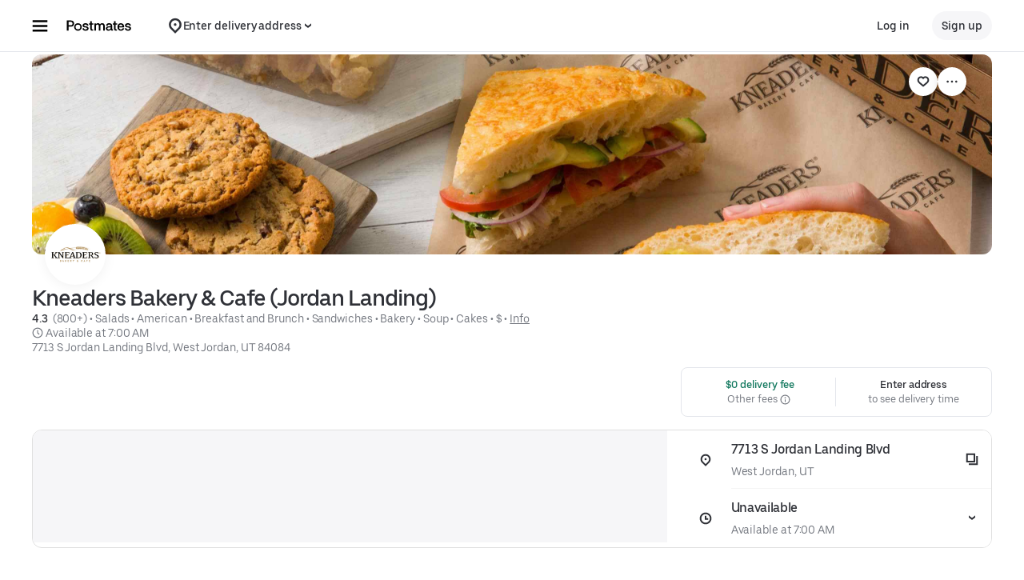

--- FILE ---
content_type: text/html; charset=utf-8
request_url: https://www.google.com/recaptcha/api2/anchor?ar=1&k=6LcP8akUAAAAAMkn2Bo434JdPoTEQpSk2lHODhi0&co=aHR0cHM6Ly9wb3N0bWF0ZXMuY29tOjQ0Mw..&hl=en&v=N67nZn4AqZkNcbeMu4prBgzg&size=invisible&anchor-ms=20000&execute-ms=30000&cb=bcypfrcsh2qh
body_size: 48673
content:
<!DOCTYPE HTML><html dir="ltr" lang="en"><head><meta http-equiv="Content-Type" content="text/html; charset=UTF-8">
<meta http-equiv="X-UA-Compatible" content="IE=edge">
<title>reCAPTCHA</title>
<style type="text/css">
/* cyrillic-ext */
@font-face {
  font-family: 'Roboto';
  font-style: normal;
  font-weight: 400;
  font-stretch: 100%;
  src: url(//fonts.gstatic.com/s/roboto/v48/KFO7CnqEu92Fr1ME7kSn66aGLdTylUAMa3GUBHMdazTgWw.woff2) format('woff2');
  unicode-range: U+0460-052F, U+1C80-1C8A, U+20B4, U+2DE0-2DFF, U+A640-A69F, U+FE2E-FE2F;
}
/* cyrillic */
@font-face {
  font-family: 'Roboto';
  font-style: normal;
  font-weight: 400;
  font-stretch: 100%;
  src: url(//fonts.gstatic.com/s/roboto/v48/KFO7CnqEu92Fr1ME7kSn66aGLdTylUAMa3iUBHMdazTgWw.woff2) format('woff2');
  unicode-range: U+0301, U+0400-045F, U+0490-0491, U+04B0-04B1, U+2116;
}
/* greek-ext */
@font-face {
  font-family: 'Roboto';
  font-style: normal;
  font-weight: 400;
  font-stretch: 100%;
  src: url(//fonts.gstatic.com/s/roboto/v48/KFO7CnqEu92Fr1ME7kSn66aGLdTylUAMa3CUBHMdazTgWw.woff2) format('woff2');
  unicode-range: U+1F00-1FFF;
}
/* greek */
@font-face {
  font-family: 'Roboto';
  font-style: normal;
  font-weight: 400;
  font-stretch: 100%;
  src: url(//fonts.gstatic.com/s/roboto/v48/KFO7CnqEu92Fr1ME7kSn66aGLdTylUAMa3-UBHMdazTgWw.woff2) format('woff2');
  unicode-range: U+0370-0377, U+037A-037F, U+0384-038A, U+038C, U+038E-03A1, U+03A3-03FF;
}
/* math */
@font-face {
  font-family: 'Roboto';
  font-style: normal;
  font-weight: 400;
  font-stretch: 100%;
  src: url(//fonts.gstatic.com/s/roboto/v48/KFO7CnqEu92Fr1ME7kSn66aGLdTylUAMawCUBHMdazTgWw.woff2) format('woff2');
  unicode-range: U+0302-0303, U+0305, U+0307-0308, U+0310, U+0312, U+0315, U+031A, U+0326-0327, U+032C, U+032F-0330, U+0332-0333, U+0338, U+033A, U+0346, U+034D, U+0391-03A1, U+03A3-03A9, U+03B1-03C9, U+03D1, U+03D5-03D6, U+03F0-03F1, U+03F4-03F5, U+2016-2017, U+2034-2038, U+203C, U+2040, U+2043, U+2047, U+2050, U+2057, U+205F, U+2070-2071, U+2074-208E, U+2090-209C, U+20D0-20DC, U+20E1, U+20E5-20EF, U+2100-2112, U+2114-2115, U+2117-2121, U+2123-214F, U+2190, U+2192, U+2194-21AE, U+21B0-21E5, U+21F1-21F2, U+21F4-2211, U+2213-2214, U+2216-22FF, U+2308-230B, U+2310, U+2319, U+231C-2321, U+2336-237A, U+237C, U+2395, U+239B-23B7, U+23D0, U+23DC-23E1, U+2474-2475, U+25AF, U+25B3, U+25B7, U+25BD, U+25C1, U+25CA, U+25CC, U+25FB, U+266D-266F, U+27C0-27FF, U+2900-2AFF, U+2B0E-2B11, U+2B30-2B4C, U+2BFE, U+3030, U+FF5B, U+FF5D, U+1D400-1D7FF, U+1EE00-1EEFF;
}
/* symbols */
@font-face {
  font-family: 'Roboto';
  font-style: normal;
  font-weight: 400;
  font-stretch: 100%;
  src: url(//fonts.gstatic.com/s/roboto/v48/KFO7CnqEu92Fr1ME7kSn66aGLdTylUAMaxKUBHMdazTgWw.woff2) format('woff2');
  unicode-range: U+0001-000C, U+000E-001F, U+007F-009F, U+20DD-20E0, U+20E2-20E4, U+2150-218F, U+2190, U+2192, U+2194-2199, U+21AF, U+21E6-21F0, U+21F3, U+2218-2219, U+2299, U+22C4-22C6, U+2300-243F, U+2440-244A, U+2460-24FF, U+25A0-27BF, U+2800-28FF, U+2921-2922, U+2981, U+29BF, U+29EB, U+2B00-2BFF, U+4DC0-4DFF, U+FFF9-FFFB, U+10140-1018E, U+10190-1019C, U+101A0, U+101D0-101FD, U+102E0-102FB, U+10E60-10E7E, U+1D2C0-1D2D3, U+1D2E0-1D37F, U+1F000-1F0FF, U+1F100-1F1AD, U+1F1E6-1F1FF, U+1F30D-1F30F, U+1F315, U+1F31C, U+1F31E, U+1F320-1F32C, U+1F336, U+1F378, U+1F37D, U+1F382, U+1F393-1F39F, U+1F3A7-1F3A8, U+1F3AC-1F3AF, U+1F3C2, U+1F3C4-1F3C6, U+1F3CA-1F3CE, U+1F3D4-1F3E0, U+1F3ED, U+1F3F1-1F3F3, U+1F3F5-1F3F7, U+1F408, U+1F415, U+1F41F, U+1F426, U+1F43F, U+1F441-1F442, U+1F444, U+1F446-1F449, U+1F44C-1F44E, U+1F453, U+1F46A, U+1F47D, U+1F4A3, U+1F4B0, U+1F4B3, U+1F4B9, U+1F4BB, U+1F4BF, U+1F4C8-1F4CB, U+1F4D6, U+1F4DA, U+1F4DF, U+1F4E3-1F4E6, U+1F4EA-1F4ED, U+1F4F7, U+1F4F9-1F4FB, U+1F4FD-1F4FE, U+1F503, U+1F507-1F50B, U+1F50D, U+1F512-1F513, U+1F53E-1F54A, U+1F54F-1F5FA, U+1F610, U+1F650-1F67F, U+1F687, U+1F68D, U+1F691, U+1F694, U+1F698, U+1F6AD, U+1F6B2, U+1F6B9-1F6BA, U+1F6BC, U+1F6C6-1F6CF, U+1F6D3-1F6D7, U+1F6E0-1F6EA, U+1F6F0-1F6F3, U+1F6F7-1F6FC, U+1F700-1F7FF, U+1F800-1F80B, U+1F810-1F847, U+1F850-1F859, U+1F860-1F887, U+1F890-1F8AD, U+1F8B0-1F8BB, U+1F8C0-1F8C1, U+1F900-1F90B, U+1F93B, U+1F946, U+1F984, U+1F996, U+1F9E9, U+1FA00-1FA6F, U+1FA70-1FA7C, U+1FA80-1FA89, U+1FA8F-1FAC6, U+1FACE-1FADC, U+1FADF-1FAE9, U+1FAF0-1FAF8, U+1FB00-1FBFF;
}
/* vietnamese */
@font-face {
  font-family: 'Roboto';
  font-style: normal;
  font-weight: 400;
  font-stretch: 100%;
  src: url(//fonts.gstatic.com/s/roboto/v48/KFO7CnqEu92Fr1ME7kSn66aGLdTylUAMa3OUBHMdazTgWw.woff2) format('woff2');
  unicode-range: U+0102-0103, U+0110-0111, U+0128-0129, U+0168-0169, U+01A0-01A1, U+01AF-01B0, U+0300-0301, U+0303-0304, U+0308-0309, U+0323, U+0329, U+1EA0-1EF9, U+20AB;
}
/* latin-ext */
@font-face {
  font-family: 'Roboto';
  font-style: normal;
  font-weight: 400;
  font-stretch: 100%;
  src: url(//fonts.gstatic.com/s/roboto/v48/KFO7CnqEu92Fr1ME7kSn66aGLdTylUAMa3KUBHMdazTgWw.woff2) format('woff2');
  unicode-range: U+0100-02BA, U+02BD-02C5, U+02C7-02CC, U+02CE-02D7, U+02DD-02FF, U+0304, U+0308, U+0329, U+1D00-1DBF, U+1E00-1E9F, U+1EF2-1EFF, U+2020, U+20A0-20AB, U+20AD-20C0, U+2113, U+2C60-2C7F, U+A720-A7FF;
}
/* latin */
@font-face {
  font-family: 'Roboto';
  font-style: normal;
  font-weight: 400;
  font-stretch: 100%;
  src: url(//fonts.gstatic.com/s/roboto/v48/KFO7CnqEu92Fr1ME7kSn66aGLdTylUAMa3yUBHMdazQ.woff2) format('woff2');
  unicode-range: U+0000-00FF, U+0131, U+0152-0153, U+02BB-02BC, U+02C6, U+02DA, U+02DC, U+0304, U+0308, U+0329, U+2000-206F, U+20AC, U+2122, U+2191, U+2193, U+2212, U+2215, U+FEFF, U+FFFD;
}
/* cyrillic-ext */
@font-face {
  font-family: 'Roboto';
  font-style: normal;
  font-weight: 500;
  font-stretch: 100%;
  src: url(//fonts.gstatic.com/s/roboto/v48/KFO7CnqEu92Fr1ME7kSn66aGLdTylUAMa3GUBHMdazTgWw.woff2) format('woff2');
  unicode-range: U+0460-052F, U+1C80-1C8A, U+20B4, U+2DE0-2DFF, U+A640-A69F, U+FE2E-FE2F;
}
/* cyrillic */
@font-face {
  font-family: 'Roboto';
  font-style: normal;
  font-weight: 500;
  font-stretch: 100%;
  src: url(//fonts.gstatic.com/s/roboto/v48/KFO7CnqEu92Fr1ME7kSn66aGLdTylUAMa3iUBHMdazTgWw.woff2) format('woff2');
  unicode-range: U+0301, U+0400-045F, U+0490-0491, U+04B0-04B1, U+2116;
}
/* greek-ext */
@font-face {
  font-family: 'Roboto';
  font-style: normal;
  font-weight: 500;
  font-stretch: 100%;
  src: url(//fonts.gstatic.com/s/roboto/v48/KFO7CnqEu92Fr1ME7kSn66aGLdTylUAMa3CUBHMdazTgWw.woff2) format('woff2');
  unicode-range: U+1F00-1FFF;
}
/* greek */
@font-face {
  font-family: 'Roboto';
  font-style: normal;
  font-weight: 500;
  font-stretch: 100%;
  src: url(//fonts.gstatic.com/s/roboto/v48/KFO7CnqEu92Fr1ME7kSn66aGLdTylUAMa3-UBHMdazTgWw.woff2) format('woff2');
  unicode-range: U+0370-0377, U+037A-037F, U+0384-038A, U+038C, U+038E-03A1, U+03A3-03FF;
}
/* math */
@font-face {
  font-family: 'Roboto';
  font-style: normal;
  font-weight: 500;
  font-stretch: 100%;
  src: url(//fonts.gstatic.com/s/roboto/v48/KFO7CnqEu92Fr1ME7kSn66aGLdTylUAMawCUBHMdazTgWw.woff2) format('woff2');
  unicode-range: U+0302-0303, U+0305, U+0307-0308, U+0310, U+0312, U+0315, U+031A, U+0326-0327, U+032C, U+032F-0330, U+0332-0333, U+0338, U+033A, U+0346, U+034D, U+0391-03A1, U+03A3-03A9, U+03B1-03C9, U+03D1, U+03D5-03D6, U+03F0-03F1, U+03F4-03F5, U+2016-2017, U+2034-2038, U+203C, U+2040, U+2043, U+2047, U+2050, U+2057, U+205F, U+2070-2071, U+2074-208E, U+2090-209C, U+20D0-20DC, U+20E1, U+20E5-20EF, U+2100-2112, U+2114-2115, U+2117-2121, U+2123-214F, U+2190, U+2192, U+2194-21AE, U+21B0-21E5, U+21F1-21F2, U+21F4-2211, U+2213-2214, U+2216-22FF, U+2308-230B, U+2310, U+2319, U+231C-2321, U+2336-237A, U+237C, U+2395, U+239B-23B7, U+23D0, U+23DC-23E1, U+2474-2475, U+25AF, U+25B3, U+25B7, U+25BD, U+25C1, U+25CA, U+25CC, U+25FB, U+266D-266F, U+27C0-27FF, U+2900-2AFF, U+2B0E-2B11, U+2B30-2B4C, U+2BFE, U+3030, U+FF5B, U+FF5D, U+1D400-1D7FF, U+1EE00-1EEFF;
}
/* symbols */
@font-face {
  font-family: 'Roboto';
  font-style: normal;
  font-weight: 500;
  font-stretch: 100%;
  src: url(//fonts.gstatic.com/s/roboto/v48/KFO7CnqEu92Fr1ME7kSn66aGLdTylUAMaxKUBHMdazTgWw.woff2) format('woff2');
  unicode-range: U+0001-000C, U+000E-001F, U+007F-009F, U+20DD-20E0, U+20E2-20E4, U+2150-218F, U+2190, U+2192, U+2194-2199, U+21AF, U+21E6-21F0, U+21F3, U+2218-2219, U+2299, U+22C4-22C6, U+2300-243F, U+2440-244A, U+2460-24FF, U+25A0-27BF, U+2800-28FF, U+2921-2922, U+2981, U+29BF, U+29EB, U+2B00-2BFF, U+4DC0-4DFF, U+FFF9-FFFB, U+10140-1018E, U+10190-1019C, U+101A0, U+101D0-101FD, U+102E0-102FB, U+10E60-10E7E, U+1D2C0-1D2D3, U+1D2E0-1D37F, U+1F000-1F0FF, U+1F100-1F1AD, U+1F1E6-1F1FF, U+1F30D-1F30F, U+1F315, U+1F31C, U+1F31E, U+1F320-1F32C, U+1F336, U+1F378, U+1F37D, U+1F382, U+1F393-1F39F, U+1F3A7-1F3A8, U+1F3AC-1F3AF, U+1F3C2, U+1F3C4-1F3C6, U+1F3CA-1F3CE, U+1F3D4-1F3E0, U+1F3ED, U+1F3F1-1F3F3, U+1F3F5-1F3F7, U+1F408, U+1F415, U+1F41F, U+1F426, U+1F43F, U+1F441-1F442, U+1F444, U+1F446-1F449, U+1F44C-1F44E, U+1F453, U+1F46A, U+1F47D, U+1F4A3, U+1F4B0, U+1F4B3, U+1F4B9, U+1F4BB, U+1F4BF, U+1F4C8-1F4CB, U+1F4D6, U+1F4DA, U+1F4DF, U+1F4E3-1F4E6, U+1F4EA-1F4ED, U+1F4F7, U+1F4F9-1F4FB, U+1F4FD-1F4FE, U+1F503, U+1F507-1F50B, U+1F50D, U+1F512-1F513, U+1F53E-1F54A, U+1F54F-1F5FA, U+1F610, U+1F650-1F67F, U+1F687, U+1F68D, U+1F691, U+1F694, U+1F698, U+1F6AD, U+1F6B2, U+1F6B9-1F6BA, U+1F6BC, U+1F6C6-1F6CF, U+1F6D3-1F6D7, U+1F6E0-1F6EA, U+1F6F0-1F6F3, U+1F6F7-1F6FC, U+1F700-1F7FF, U+1F800-1F80B, U+1F810-1F847, U+1F850-1F859, U+1F860-1F887, U+1F890-1F8AD, U+1F8B0-1F8BB, U+1F8C0-1F8C1, U+1F900-1F90B, U+1F93B, U+1F946, U+1F984, U+1F996, U+1F9E9, U+1FA00-1FA6F, U+1FA70-1FA7C, U+1FA80-1FA89, U+1FA8F-1FAC6, U+1FACE-1FADC, U+1FADF-1FAE9, U+1FAF0-1FAF8, U+1FB00-1FBFF;
}
/* vietnamese */
@font-face {
  font-family: 'Roboto';
  font-style: normal;
  font-weight: 500;
  font-stretch: 100%;
  src: url(//fonts.gstatic.com/s/roboto/v48/KFO7CnqEu92Fr1ME7kSn66aGLdTylUAMa3OUBHMdazTgWw.woff2) format('woff2');
  unicode-range: U+0102-0103, U+0110-0111, U+0128-0129, U+0168-0169, U+01A0-01A1, U+01AF-01B0, U+0300-0301, U+0303-0304, U+0308-0309, U+0323, U+0329, U+1EA0-1EF9, U+20AB;
}
/* latin-ext */
@font-face {
  font-family: 'Roboto';
  font-style: normal;
  font-weight: 500;
  font-stretch: 100%;
  src: url(//fonts.gstatic.com/s/roboto/v48/KFO7CnqEu92Fr1ME7kSn66aGLdTylUAMa3KUBHMdazTgWw.woff2) format('woff2');
  unicode-range: U+0100-02BA, U+02BD-02C5, U+02C7-02CC, U+02CE-02D7, U+02DD-02FF, U+0304, U+0308, U+0329, U+1D00-1DBF, U+1E00-1E9F, U+1EF2-1EFF, U+2020, U+20A0-20AB, U+20AD-20C0, U+2113, U+2C60-2C7F, U+A720-A7FF;
}
/* latin */
@font-face {
  font-family: 'Roboto';
  font-style: normal;
  font-weight: 500;
  font-stretch: 100%;
  src: url(//fonts.gstatic.com/s/roboto/v48/KFO7CnqEu92Fr1ME7kSn66aGLdTylUAMa3yUBHMdazQ.woff2) format('woff2');
  unicode-range: U+0000-00FF, U+0131, U+0152-0153, U+02BB-02BC, U+02C6, U+02DA, U+02DC, U+0304, U+0308, U+0329, U+2000-206F, U+20AC, U+2122, U+2191, U+2193, U+2212, U+2215, U+FEFF, U+FFFD;
}
/* cyrillic-ext */
@font-face {
  font-family: 'Roboto';
  font-style: normal;
  font-weight: 900;
  font-stretch: 100%;
  src: url(//fonts.gstatic.com/s/roboto/v48/KFO7CnqEu92Fr1ME7kSn66aGLdTylUAMa3GUBHMdazTgWw.woff2) format('woff2');
  unicode-range: U+0460-052F, U+1C80-1C8A, U+20B4, U+2DE0-2DFF, U+A640-A69F, U+FE2E-FE2F;
}
/* cyrillic */
@font-face {
  font-family: 'Roboto';
  font-style: normal;
  font-weight: 900;
  font-stretch: 100%;
  src: url(//fonts.gstatic.com/s/roboto/v48/KFO7CnqEu92Fr1ME7kSn66aGLdTylUAMa3iUBHMdazTgWw.woff2) format('woff2');
  unicode-range: U+0301, U+0400-045F, U+0490-0491, U+04B0-04B1, U+2116;
}
/* greek-ext */
@font-face {
  font-family: 'Roboto';
  font-style: normal;
  font-weight: 900;
  font-stretch: 100%;
  src: url(//fonts.gstatic.com/s/roboto/v48/KFO7CnqEu92Fr1ME7kSn66aGLdTylUAMa3CUBHMdazTgWw.woff2) format('woff2');
  unicode-range: U+1F00-1FFF;
}
/* greek */
@font-face {
  font-family: 'Roboto';
  font-style: normal;
  font-weight: 900;
  font-stretch: 100%;
  src: url(//fonts.gstatic.com/s/roboto/v48/KFO7CnqEu92Fr1ME7kSn66aGLdTylUAMa3-UBHMdazTgWw.woff2) format('woff2');
  unicode-range: U+0370-0377, U+037A-037F, U+0384-038A, U+038C, U+038E-03A1, U+03A3-03FF;
}
/* math */
@font-face {
  font-family: 'Roboto';
  font-style: normal;
  font-weight: 900;
  font-stretch: 100%;
  src: url(//fonts.gstatic.com/s/roboto/v48/KFO7CnqEu92Fr1ME7kSn66aGLdTylUAMawCUBHMdazTgWw.woff2) format('woff2');
  unicode-range: U+0302-0303, U+0305, U+0307-0308, U+0310, U+0312, U+0315, U+031A, U+0326-0327, U+032C, U+032F-0330, U+0332-0333, U+0338, U+033A, U+0346, U+034D, U+0391-03A1, U+03A3-03A9, U+03B1-03C9, U+03D1, U+03D5-03D6, U+03F0-03F1, U+03F4-03F5, U+2016-2017, U+2034-2038, U+203C, U+2040, U+2043, U+2047, U+2050, U+2057, U+205F, U+2070-2071, U+2074-208E, U+2090-209C, U+20D0-20DC, U+20E1, U+20E5-20EF, U+2100-2112, U+2114-2115, U+2117-2121, U+2123-214F, U+2190, U+2192, U+2194-21AE, U+21B0-21E5, U+21F1-21F2, U+21F4-2211, U+2213-2214, U+2216-22FF, U+2308-230B, U+2310, U+2319, U+231C-2321, U+2336-237A, U+237C, U+2395, U+239B-23B7, U+23D0, U+23DC-23E1, U+2474-2475, U+25AF, U+25B3, U+25B7, U+25BD, U+25C1, U+25CA, U+25CC, U+25FB, U+266D-266F, U+27C0-27FF, U+2900-2AFF, U+2B0E-2B11, U+2B30-2B4C, U+2BFE, U+3030, U+FF5B, U+FF5D, U+1D400-1D7FF, U+1EE00-1EEFF;
}
/* symbols */
@font-face {
  font-family: 'Roboto';
  font-style: normal;
  font-weight: 900;
  font-stretch: 100%;
  src: url(//fonts.gstatic.com/s/roboto/v48/KFO7CnqEu92Fr1ME7kSn66aGLdTylUAMaxKUBHMdazTgWw.woff2) format('woff2');
  unicode-range: U+0001-000C, U+000E-001F, U+007F-009F, U+20DD-20E0, U+20E2-20E4, U+2150-218F, U+2190, U+2192, U+2194-2199, U+21AF, U+21E6-21F0, U+21F3, U+2218-2219, U+2299, U+22C4-22C6, U+2300-243F, U+2440-244A, U+2460-24FF, U+25A0-27BF, U+2800-28FF, U+2921-2922, U+2981, U+29BF, U+29EB, U+2B00-2BFF, U+4DC0-4DFF, U+FFF9-FFFB, U+10140-1018E, U+10190-1019C, U+101A0, U+101D0-101FD, U+102E0-102FB, U+10E60-10E7E, U+1D2C0-1D2D3, U+1D2E0-1D37F, U+1F000-1F0FF, U+1F100-1F1AD, U+1F1E6-1F1FF, U+1F30D-1F30F, U+1F315, U+1F31C, U+1F31E, U+1F320-1F32C, U+1F336, U+1F378, U+1F37D, U+1F382, U+1F393-1F39F, U+1F3A7-1F3A8, U+1F3AC-1F3AF, U+1F3C2, U+1F3C4-1F3C6, U+1F3CA-1F3CE, U+1F3D4-1F3E0, U+1F3ED, U+1F3F1-1F3F3, U+1F3F5-1F3F7, U+1F408, U+1F415, U+1F41F, U+1F426, U+1F43F, U+1F441-1F442, U+1F444, U+1F446-1F449, U+1F44C-1F44E, U+1F453, U+1F46A, U+1F47D, U+1F4A3, U+1F4B0, U+1F4B3, U+1F4B9, U+1F4BB, U+1F4BF, U+1F4C8-1F4CB, U+1F4D6, U+1F4DA, U+1F4DF, U+1F4E3-1F4E6, U+1F4EA-1F4ED, U+1F4F7, U+1F4F9-1F4FB, U+1F4FD-1F4FE, U+1F503, U+1F507-1F50B, U+1F50D, U+1F512-1F513, U+1F53E-1F54A, U+1F54F-1F5FA, U+1F610, U+1F650-1F67F, U+1F687, U+1F68D, U+1F691, U+1F694, U+1F698, U+1F6AD, U+1F6B2, U+1F6B9-1F6BA, U+1F6BC, U+1F6C6-1F6CF, U+1F6D3-1F6D7, U+1F6E0-1F6EA, U+1F6F0-1F6F3, U+1F6F7-1F6FC, U+1F700-1F7FF, U+1F800-1F80B, U+1F810-1F847, U+1F850-1F859, U+1F860-1F887, U+1F890-1F8AD, U+1F8B0-1F8BB, U+1F8C0-1F8C1, U+1F900-1F90B, U+1F93B, U+1F946, U+1F984, U+1F996, U+1F9E9, U+1FA00-1FA6F, U+1FA70-1FA7C, U+1FA80-1FA89, U+1FA8F-1FAC6, U+1FACE-1FADC, U+1FADF-1FAE9, U+1FAF0-1FAF8, U+1FB00-1FBFF;
}
/* vietnamese */
@font-face {
  font-family: 'Roboto';
  font-style: normal;
  font-weight: 900;
  font-stretch: 100%;
  src: url(//fonts.gstatic.com/s/roboto/v48/KFO7CnqEu92Fr1ME7kSn66aGLdTylUAMa3OUBHMdazTgWw.woff2) format('woff2');
  unicode-range: U+0102-0103, U+0110-0111, U+0128-0129, U+0168-0169, U+01A0-01A1, U+01AF-01B0, U+0300-0301, U+0303-0304, U+0308-0309, U+0323, U+0329, U+1EA0-1EF9, U+20AB;
}
/* latin-ext */
@font-face {
  font-family: 'Roboto';
  font-style: normal;
  font-weight: 900;
  font-stretch: 100%;
  src: url(//fonts.gstatic.com/s/roboto/v48/KFO7CnqEu92Fr1ME7kSn66aGLdTylUAMa3KUBHMdazTgWw.woff2) format('woff2');
  unicode-range: U+0100-02BA, U+02BD-02C5, U+02C7-02CC, U+02CE-02D7, U+02DD-02FF, U+0304, U+0308, U+0329, U+1D00-1DBF, U+1E00-1E9F, U+1EF2-1EFF, U+2020, U+20A0-20AB, U+20AD-20C0, U+2113, U+2C60-2C7F, U+A720-A7FF;
}
/* latin */
@font-face {
  font-family: 'Roboto';
  font-style: normal;
  font-weight: 900;
  font-stretch: 100%;
  src: url(//fonts.gstatic.com/s/roboto/v48/KFO7CnqEu92Fr1ME7kSn66aGLdTylUAMa3yUBHMdazQ.woff2) format('woff2');
  unicode-range: U+0000-00FF, U+0131, U+0152-0153, U+02BB-02BC, U+02C6, U+02DA, U+02DC, U+0304, U+0308, U+0329, U+2000-206F, U+20AC, U+2122, U+2191, U+2193, U+2212, U+2215, U+FEFF, U+FFFD;
}

</style>
<link rel="stylesheet" type="text/css" href="https://www.gstatic.com/recaptcha/releases/N67nZn4AqZkNcbeMu4prBgzg/styles__ltr.css">
<script nonce="UOVHOsIMtOrarngCkwyrwA" type="text/javascript">window['__recaptcha_api'] = 'https://www.google.com/recaptcha/api2/';</script>
<script type="text/javascript" src="https://www.gstatic.com/recaptcha/releases/N67nZn4AqZkNcbeMu4prBgzg/recaptcha__en.js" nonce="UOVHOsIMtOrarngCkwyrwA">
      
    </script></head>
<body><div id="rc-anchor-alert" class="rc-anchor-alert"></div>
<input type="hidden" id="recaptcha-token" value="[base64]">
<script type="text/javascript" nonce="UOVHOsIMtOrarngCkwyrwA">
      recaptcha.anchor.Main.init("[\x22ainput\x22,[\x22bgdata\x22,\x22\x22,\[base64]/[base64]/[base64]/ZyhXLGgpOnEoW04sMjEsbF0sVywwKSxoKSxmYWxzZSxmYWxzZSl9Y2F0Y2goayl7RygzNTgsVyk/[base64]/[base64]/[base64]/[base64]/[base64]/[base64]/[base64]/bmV3IEJbT10oRFswXSk6dz09Mj9uZXcgQltPXShEWzBdLERbMV0pOnc9PTM/bmV3IEJbT10oRFswXSxEWzFdLERbMl0pOnc9PTQ/[base64]/[base64]/[base64]/[base64]/[base64]\\u003d\x22,\[base64]\\u003d\x22,\x22bsKSw6bCtAVJFVHDsDgswqAsw7TDq8OjfDRhwrzCpWNxw6jCi8OgD8OlVMKFRApPw6DDkzrCm2PConFVScKqw6BaUzEbwpR4fibCrScKesKCwpbCrxFkw53CgDfCu8O9wqjDiAnDrcK3MMKrw5/CoyPDhMOUwozCnEjCvz9QwqAvwocaDUXCo8Oxw6jDusOzXsO/[base64]/[base64]/[base64]/CgMKJC3ozwrZSThtrwr9tLsOewpdYXsOKwoXCjFN2wpXDn8Orw6kxWTN9N8O/RytrwpREKsKEw6zCh8KWw4AbwoDDmWNdwpVOwpVkfQoINMOYFk/[base64]/CscOQw68qblN2PcKwMwnCnCfCmkURwrHDjcO3w5jDgQbDpyB8NgVHfcKlwqstIcORw71RwpBTKcKPwqzDosOvw5oSw4/CgQpyMgvCpcOfw6hBXcKZw7rDhMKDw4nCiAo/wq5cWiUdeGoCw4pewolnw6dIJsKlNsOcw7zDrXhHOcOHw6PDr8OnNntHw53Ct3TDvFXDvTzCqcKPdTtDJcOecsOXw5hPw4/CvWjChMOCw6TCjMOfw5k0Y2R6S8OXVgXDi8K8BA4cw5YkwofDqsOfw5XCl8O4wpnCkh9Aw4XDp8KVwoNawpLDrCNOwpHDjsKRw4BqwoUeN8KfNsOJw6zDlRl8HRRSwp7DsMKQwrXCkA7Dn3nDtxbChk3Cn0nDj3I+wpQmdBrCm8Kgw6zChMKcwqtgThHDjcKxw5/Dl2x9AcOVw6DCkTB6wo0oOW4HwqgfDFTDqUY1w5EiCEp4woTDhkVtwoBzJcKHQwTDj1bCt8Oow5XDiMKqZMK1wrAQwpnCusK5wrVfGsOEwojCsMKhLcKGZTHDu8OgOizDmmVKN8KowrfCvcOnUMOLNMOCw4/CtXfDlyLDngTCiyvCtcOiHyclw5pqw4rDjMKcGF7DolrCkHkYw5HCgsKmBMKHwrExw5VGwqbDhMO/VsOoLWzCq8KFw5bDmR7CijHDgcKaw6VYNsOcZ3g3ccKfKMKuAMKvAxN+HMK9w4McSE7CvMKxdcOSw7k9wp05RVFZw6JrwprDpcKOasKHwpogwqvDlcKtwqTDu30OQMKGwpLDuX/DqcOlwoMawoEjwrTCvcO9w4rCvw4/w5ZvwpN5w5XCoQfDglxqbU1UIcK/wpU/EMOLw5rDqk/Dl8KVw5p5asO5WV/CucK0Hh0yQAcRwqtlwr5IbUDCvsOeeUjDl8KhLkQGwrZjEcOrw6/CiSHCpHDCly7CscK9wonCvsOWY8KQU1PDgHhTw6VeacO4w6UMw40UFMOgHxLDlcK3QMKDw6HDisKhWGc+JsK+wrbDokB1woXCp3/ChsK2EsOTCRHDpjnDvS7CgMOjKTjDijgpwpNxI1QICMObw6J8WcKvw6PCmE/CoXLDlcKJw6/Dp3FVw7vDvR5bOMOfwpTDgjHCgAVfw5LCiUMDwpHCnsKkScKcc8Knw6fCr1t1WXPDvnR1wqNpYy3CngkMwovCqMKgbksSwpxZwpJCwr5Qw5YRMsO0QsOaw7B8w7g1HHPDtGR9E8Ovw7HDrQBew4dvwpLClsOyXsKAAcO/[base64]/Cqm4XGcKXGMOgAnnCpsO1awo4QsOLcVtRAwDDgMO7wqHDj1zDtMKzw4Ahw7IywqQowqArbn3CoMOnF8KxPcOZIMKBbsKpwpkgw6RhXRYrdGEHw7HDtkfDoURTwovCvMOeVA8/axbDncKdNR9aGsKZFhfCgsKvIB4swpZnwpfCn8OscWfCrhrDtMK2wqbCqMKiPzrCoVvDg3DCsMOBNmTDiwUNKD7CphI5w63DnsOHdj/[base64]/Dtw4Cw4IiHMOHBSbDsRrDmcK1cn8TLVfDjCUvw5ADWUYgwo95w60fb0TDicKgwq/CqkchbsKPOsK4S8KzaWs4LMKFDcKgwr97w4DCgXlkPBDCiBhjMcKCD05+PBIYDmACBhrCnHjDiGnCig8GwrwowrRPRcKmIEcoAsKdw53Cp8Oww6nCk1R3w5gbb8O1U8ObT1/CrkdAw75yAWLCsijCvMOsw5rCpE1qURDDthpgRsO3wp5aNzlAcUViRn9nIXbCs1LCt8K0TB3DjhPDjTDCvBvDnj/Dpz/CrRLDv8O3TsKxAUvDksOmdU5JPCRAdhPClWAXZzZPc8Kgw7/CvMKSXMOxP8OFa8KaJD0RYSxjw6zCosKzGwZswo/Dth/[base64]/Ctj3CrRrCoH/DiG3DsmLCthRxGjzCgMKlMMOwwoLCg8K9SiEawojDi8OLwrBtRxYTOcK5wp1hdsOkw7Vzw6vCicKmHWBfwrrCuXoLw6jDgURUwo0WwoJObWrCi8KVw7jCscOUci/CoF3CmsKdIsOQwqFmWnbClVLDong4McOkw7JRS8KSBTnCn1zDuxZBw6gQdRLDjsKKwrE0wqbDkG/Dv09KHQxXH8O0cwoHwrZkLsOBw6xhwp9nTRQpw7FQw4fDhcKYacOaw6/CmDjDiUIpR17DqsKlCzRDworCtDjCiMKHwr8BVwHDp8OzMT/CkMO4GnwXfcKsecOzw65XZnPDpMOmwq7DninCscOtQcKNZMK9XMOweg8NL8KOwrbDn34xwqU0OlLDrTjDmhzChMOUIyQdw5nDi8OswrzChsOCwqBhw6w7w5wHw5tvwrxHwoDDk8KSw6lSwph4ZTXClMKtwrk1wqNcw4t7P8OoJcK9w43CvMO0w4c6B3zDqsOxw7/Cpk/[base64]/[base64]/KFhnMcKTOhpxw5pfwqwhe3HCuMO+JMKiwqtbw5N2woEgw69ywpoEw4PCnXXDj3woMcOeWx42ZMOsBsOeCgHCoxsjC0F/FQpsCcKaw5dIw6kBw5vDtsO/OMO1YsOVwpnCpcODI2LDtsKtw53DrhEiwoVIw6HCjMK+KcOyL8ObMFVVwqhgCsK5EWgBwo/[base64]/wrQ3w5HCkhBlMRbDrRNceMKYNsO3w5jCucOXw4jDtlfDky/ChQx2w6HCqAHClsOewrvDpRTDs8K7wrlYw5Rww6cww6E1LgDClxjDo3ISw7rCuCxyNsOEwqcQw5RhBMKjw4fCjsOEDsK3wqvDtDnDiSPCkArDh8K6bxEhwqN/[base64]/Dkjd0w6UcSBoiEGdUwosPbU8QIUshGnHCqW1Fw6/[base64]/UmfDm3zClcKbw63DvWYcGSnDvsO4wrM8w4vClsO1w5PDq2DDrDQzAVwlAcOdwoREZ8OawoPCqcKFZMO9EMKmwq4rwobDvETDr8KHL24ZJBTDs8KhL8Omwq/Dm8KuMw3CuznDh11gw47CpcOzw5ArwrPCl3LDl1fDmSllRHQBCcKgDcOZTMOHwqYtwqcgdRHDokFrwrFXDgDDgsOGwplIScKQwocEaF5JwodNw6k0SsOcZT3DrlQZSsOnBAgXSMKGwpQjw5nDjsO+XSDDhyjChgnCo8OBHB3CmMOaw6HDvXPCpsOCwoLDuxkSwp/DmsOkYkRHwpovwrgxHwzCoQF7JsKGwqBmwonDrCZ0woxaSsO/ZcKDwoPCosKhwpTCknMCwoxfwq7CqMO2wpjDqG7DgcOWOsKAworCmgF9D2Y6ISnCiMKawoZ0wp5Fwq4jK8K6LMK0wrvDlwvCkB0Iw7FVMD/DpMKIwqNnd1x8LcKgwr0tUsORYFNhw5U8wp9PLn7CpsKLw6/DrsO/DgNew47DtsKBwpfDgynDkW7CvUjCvsOSw70Aw6Mgw6nDhhfCgykQwrE0SyHDlsK0HhHDvsKrEiDCsMONDcKncgnCtMKIw5rCmnEbC8Ogw4TCj141w4VxwqbDixMZwpszUj9pWMOrwrFzw4Emw5k2FB1/w5k+wr5eFj0Cc8Oqw63DknNOw4FZZhYQd1jDosKvw50OZcOddMO6L8OZLsKFwqzCjBYcw5fChsKeAsKnw7UJJMO2UV58NENEwop2wr0eFMOkLH7DmwUNO8O/wp7CisKvw6YQXB/DhcO+XX9GFcKiwp3CtMKOwpnDiMO4wqTCosOXw5HCmw1IVcKnw4ppWQxWwr/DtAfDsMOAw6HDmcO+DMOowpzCssKxwqvCjQQgwqEFdMKVwoMgwqxfw7rDo8O6CGHCk1bDmQh7woBNM8OjwpDCpsKcQ8Olw5/CssKWw6gLPhvDjMO4wrfCr8OLbXHCt1xvwqrDvCw/w7fClyzDpFVZI0FhUcKIJnRlQVfDrGHCtcOwwovCrsOZB2nCtk3Duj1sX27CqsOuw65Xw7NRwrRqwoxnMyvCoFnCisO+eMOSOsOsVjA6wp/Cu3cPw4jCjl/CiMO4YsOuTizCiMOlwpDDkcKhw5QJw6/CrcONwrrClX1gwq5+OHTDlMKMw6vClMKeaAEbERkwwo8WW8KLwrNiIMOuwrfDq8KgwqfDhcKow5MXw7PDu8Kiw6NOwqpCwqzCpRcQdcK/eWlMwpnDv8OWwpxyw6h1w5rDqxkkY8KzS8O5bBh9PWkkeS43UVbCtF3Dn1fCusKKwqU8wq/CjMO/XUxHcyYAwqZ9PcOGwrbDqcO6wp0tQcKXwrIAZMOOwqAuZMO7IEjCq8KqNxDCsMOpKGcLC8OPw4RnZCVvBFTCqsOHQmQhKjDCv04lw5PCtBNkwqzChj/DsCdcw57CrcOEYF/Cs8OrbMKZw6osOsO5wqknwpUdwqPCucKEwowwZ1fDrMKfKF0jwqXCiFVCJcOFMT/DoURgekTDq8OecHDDt8Kcw4hNwqTDvcKxKsO+JTjDnsOEf1BvHwAGfcO6YXUvwo8jNsO4wqfCoW5OFzDCiz/CqDkYdcKNw7pZWVUHMRjCi8K3w7kDCsKpX8OQZxxyw6R9wp/CtzrCqMKxw6fDucK0wobDtmkmwpzCj2EMw5/DscK3SsKmw6rCncKlI2nDg8K4E8KEBMOawo9nK8OONWLDjcK5Vg/Dq8KgwofDoMO0D8Kuw63Dj3zCusOLVcKjwrtzXSjDhsOoFMOnwqZ1wqFMw4cREMKZf2xewpRRw7cgKMKyw4zDoUsGdsOWVXVewr/DkMKZwqkxw5dkw4cjwrLCtsO9ccOwT8O2wrZQw7rCh2TCgcKCIGpRE8OqL8OkQA1LVXrCscOPX8Kiw708N8KEw7tFwpVNw71lTsKjwp/Cl8OswoImOsKuQsO8dCnDn8OnwqvDp8KawqPCgE5HG8Omwq/Cnksbw7TDq8OkC8Oqw4bCm8OUZ3dFw7jCnyQpwoTCosKvXFEtUcOhZiTDvsOSwrnDlhxWHMOIDWTDm8KSdyEIUMOkaUVmw4DChlUHw75tCi7DhcKtwrPDs8Obw77DnMOjdcKIw6LCt8KcSsOKw5LDqsKmwpnDl0UKG8OVwo/Do8Olw505VRgZdMO3w6nDjho1w4Aiw6HDrA9Tw7vDlX3CmcK6w7/DoMOBwoHCj8KYfsOPK8KIX8OCw5tMwpZtw7dnw73CjcOWwpMtdcKxEkLClR/CuUfDmsKewrXCp1LDusKBKjZsWGPCuh/Dh8OBBsK1RVvDoMOhDnM0A8OLe0DDtMKaDsOEwq9jUntZw5nDq8KpwrHDmiEwwpjDjsKzNsKjB8KgWTXDmmlwDTTDrjbDshnDqXASwqxxF8O1w7NiS8O2VcK+IsOUwpoRexbCvcKpwpNQJsOHw59Kwo/Dp0t7w6PDvmp1UXMEFDzClsOkw5htw73CtcOIw5YhwprDqg51woQVasO/OMOSRsK+wonCnsKkLgPCl2Unwpp1woI3wp04w6lyO8ONw7XCqCcIVMOHWmnDs8KCAkXDm31qeEjDug3Dml3DsMKfwqdxwqpYbFPDtToQwpLCgcKZwrxwWMKwfz7DqTzDjcORwpABNsOtw7tyVMOEw7TCucKWw4/[base64]/DojzDlsOsw6Ucw7nDqQLChWhWaDc+AmfCmcKHwpFfJcOvwp8KwoszwrxYQcKfwrXCtMORQgp7G8Oiwpxyw6jCrQMfOMO7HDzDg8O5OsOxTMOAw6UVw6sdd8OzBsKTOcOjw7rDjsKrw6nCgMOXJy/CqcOpwpsuw4LDslZAw6VLwrTDvhQ2wpPCuzt+woPDtsOPMAonOMKww6VpP2nDkgrDl8K9wrBgwrLChmHDv8KhwoQIZiJYwrItw53Cr8KZdMKdwozDpsKcw7Apw5vChsKGwqwaNsKBwocxw5bDjS0uEw0Iw5DCj1oNw6jDkMK/[base64]/CqnUeH8OowqHChsKdeyTDocKnVk52wpNJNcOywpnDj8O4w7lmAm1Mwo1we8KuCjXDjMOBwrQRw4rClsOBHcK/HsODU8OSRMKXw5DDuMK/wo7DoS/CrMOraMOJwp4CJHfCuS7CrsO8w7bCgcOXw4PDj0jCuMOowocHd8KiJcK3UGVVw51jw5pfSCI1FsO5dBXDmjHCh8OZRgbCjxrDmDtYTsOowq/[base64]/[base64]/DpMOQw63CssKvW15+MsKKfcOlwqwiwqoTVkg+Iml0w7bCggjCnsK/cVLDqw7ClBACTlvCpygxAcOBesKfBj7CvFXDncO+w7tKwrwRDAHCuMKxw7kkAXTCgwfDt25JC8Oxw4PChSJPw6DCp8O3O0E/w7jCvMOgaVTCo3MAw7hkdcKAWMKDw5fDvn/DgsK1w7TCucOmw6FCL8O/w4nClDo2w5vDlMO0fDPCvRk0HyTCnAbCqsOEw7EyPGXDrW7DuMOFwoEawp/CjGPDjTswwp7CpDzCucODEUZ4PWrCgBzDtMO4wr/CpcKFbG7CsHTDhcO+QMOWw4fChRhtw4EVIcKxbActL8Ohw5Qmwo7Dj2R5S8KIXRJ8w4HDrsO+w5/DtcKpwrnCvMKgw6kwFcK9wpBAwo3CpsKQHhsMw5zDocKgwqTCv8K0fMKJw7cxM3Nhw6A/wpJMBkJdw79gI8OWwrwALDHDoA1WTWPCncKlw6XDh8Ogw6RgKQXCllXCs2zDpMOQcinCtETDpMKXw51sw7TDocKSXcOEwo4zElVxwpHDj8OaJzZ/fMOqQcOcNW/CqsOawpo7FcOyAm0pw7XCpsKtQMOcw4DCgm7CoV0jSy8kZUPDucKbwoXCnFAfbsODO8OJw7LDisOcMsOQw5QLOMKLwpUjwptHwpHCksKgFsKRwqHDncOgQsOvwozDj8OqwoLCqUvDiwM5w6tSMsOcwp3ChsKOP8KOw4/Dq8KhLEdmwrzDusO9NcKBRsKmwooWR8ObEsKzw61gcMOFQyhhwovDl8OgCzcuNMKtwoTDsTNTVxfDnsOUG8OHdHEJUFnDj8KpHCZAekgyC8K7fHjDjMO6cMOBM8OZwo7CosOrXQfChl9Ew4rDiMODwpbCjMOnRQ7DvEXDrsOZwroxXQvDjsOew6/CgsKVLMOTw5tlOnTComFhDQrDmcOuOjDDhXTDvSpawp9zejXClGs2w5bDlgo1wqbCuMOBw5rCljLDvsKQw4Vmw4rDj8O3w6oEw4lAwr7DoRTDncOlIEkZdsK1DxE5OcOUwpPCvMO5w5HCvsKyw6jCqMKEcU/Dl8OEwqXDu8Ode2csw4A8GBFHJ8OvI8OYYcKJwotLw51LIA8Qw63DrH1ywrAGw4XCvk0bwrjCusOJwr7Cp2RhSD9aXCDCisOAIh4GwphQeMOlw6NNccOnLsKqw67DlQfDk8KUw7nCoRJ2w5nDoR/Di8OmOMKGw5bDlyZrw40+OcOkw5IXJk/CoGN/QcOwwonDnsOuw5rCiwJUwqRgFgHDj1LCrTXChsKRagUDwqPDosOqw57Cu8K+wpHCsMK2XRLCgcOQw6/DuFpWwpnClzvCjMOke8Kpw6HCvMK6JGzDqBzDt8OhPsK6wozCjlxUw4TCocOAw599LcKZP3rDqcKKUXYowp3CnBQfX8O8wp9EPMKVw7ZQwowUw4gGwrZ2X8KJw57CqMOBwpnDp8KjJGPDr3/DuxLCrytkw7PDpDkVOsK5w7lPPsKiJ316JxxVJcK4wq7Dt8Knw7bCl8OwTMOXM08xCcKqTVk2w4TDq8O8w43DjcO5w58hw5ZJM8O5wpPDoQPDhE04w6VIw6FxwqHCt2krI25DwqN1w6/CrcKaRW4IXMO/w48UCnUdwolEw5sSL2Yiw4DChm7DtVQyRcKXZznCh8O1cHp9NEnDhcO/wonCty4hfsOlw4LCqRNMKQzDvRTDqS8mwp1LccKGwpPCq8KYAi0iwpbCrWLCoBlmwp8Nw7fCmEISSzcSw6HCnsKbDMKgUjnDiXbCiMK/woDDlEpEb8KcT3zDpCjCnMOfwoJ6bR/CscKfbSAgIxvDgMKEwqBBw5TDhMONwrXCqcOXwo3CuC7Ch2kTHl9pw5PCo8OjJRXDhcKuwqVGwobCgMOrw57ClMOKw5TCvMOyw6/Ci8OLEMOOQ8KpwpHCnVN4w77DnAk0fcOPJjs5V8Ocw6ZLwohow6XDssKNHRxgw7UOTcOPwq5+w5XCri3CoX7CqHUcw5/Cnl1Zw5pLE2fCt0/DtcORFMOpZW0EV8KQVcOxHGvDgkvCp8ONVg/DssOJwojChSMFfMODdsOhw4wcYcOIw5vCrgw8woTDhsOoBhHDiwHCp8KPw4PDsirDqE9/C8KuNX3DqFzCrMKJw746W8ObdV8DHMK+w6LClzHDv8KbCMOGw5nDksKBwp0CZTHCoGDDtC4Ew6Z6wrDDksO/w5rCu8Kpw7bCvAZ1HMK+UmIRQ3rDj0EgwqfDm1TCi0LCnsKgwptsw4UdbMKZYsKaScKiw6w7Yx7Dj8KKw4BbXsOOaTXCnMKNwonDj8OAbBbCuRoBWMKlw6PCkVLCr2jDmh7CrMKAacOvw7d9KsO8JxEQLMOCwqjDh8OZw4k1TiTDscKxw6jCl2/Ckj/DklxnCsO6QMOwwrbClMOww4XDuAHDvsKwf8KEKxjDo8KewpEMcTjDnhjDscK+YQhtw554w49sw6BDw4XCgMOyZcOJw63Du8OyTiE0wqE7w6Q+bcOWAS9WwopwwpvCkcOJOiR/L8Orwp3Ci8OfwrLCqkk/QsOmCcKCUysjVCHCqG0bwrfDhcO9wqLCjsK+w5/DgcOwwpU6wonDhDgHwo8FSjNnRMKNw4vDv2bCpDjCtWtDwrPCl8ONLWvCpjhLd1PCum3ClUtQwq1Ewp3DmMKLw4TCrkvCgcOcwq/CrMOww4oRL8OaWcKlCWJYayEqA8Omw5BiwrshwqEuw7tsw7RNw5N2w4PDssO+KRdkwqc2fSrDsMK1I8Ksw47DrMK0I8OBSDzCnS/[base64]/wpjChsKaPjLDr3fCjsOFdV3DgG3DrsOfDsO6GMKow5PDtcODwrANw4nDtMKONg7CnwbCr1/DgmVLw5PDtE4rfi85IcOzOsK8w7XDk8OZF8O+wopFGsO0w67Cg8KRw6PCg8OjwpLCtm/DnzHCjFI8JXzDoh3CoiLCmsKrIcKCdW8bC3LDgMOzBXPDqsO7wqHDqcOnGTg/w6TDrlHDosO/w4Brw7RpKsK/MsKkMMKVPzPDh2LCvcO2Ihphw7FUw793wpnDvFY4Y1AZNsOdw5RuPgfCuMKYZMKYGMKsw5NPw6bDvRPCgVvCqSHDkMKXCcKIBXhDMitIWcKXGMOiNcOhO3Qzw6TChEjDvcOxcsKKwr/Cu8OAwqhMTMK9wp/[base64]/DkxBawqTChEHCnjDClMK+w6BBwqhbEjxzFMOjwq7DgQlWw5DCqRQaw67CtnQGw4ITw4Rxw7Zfw6XCj8OpG8OJw5d3XHZdw63Dg1nCocKoRntBwo3CoSU4B8OcKyc4EiJEMsOnwqfDo8KJZcKcwrDDqyTDqDTCiBMrw5LCkSLDohrDqcOYeVklwqPDohrDlX/Cl8KtUwESecK1wq5QLBPDicO0w5jCn8K3fsOrwpoUPgIkEHLCpifCl8OvEMKOUmDCmURsX8KxwrlSw7FQwoTCvMOIwpfCmsK5WcOabjXDssOKworDuW9kwrFpZcKnw6cPf8O6NHXDhW3CuSQlD8KhUV7CvMKvwrjCgxrDvTjCh8KFRElpwp/Chi7Cq1TCqTJYH8KTYMOWNkXDpcKsw7LDpcK4VQjCh2cSKsOPUcOlwqdkw77Ct8OGKsKxw4TDlyvCsCvCi2oRfMKLeQ0Qw7fCtQwVT8OVwp7CqUrDvWY8wqBxwq8fC0zCtGzDg0nDviXDvnDDrw/ChMOewo0rw6hyw4XCrmgZwrhRwr/DqUzCn8K5wo3DgcORP8KvwoZzCkItwqTCjsOrw5Ebw7nCnsKxLwjDjg/CtEjCqMK/Q8KSw45mwrJDw6NWw4c6wpg3w4bDvMOxQ8OmwrPDk8KjVsKMR8K5F8KQCcO1w6zCkXAIw4IOwpk+wq3Dp1bDgU3CsSTDh3fDmC7CmBoifWQpwpHCph3DtMO2FhY2cwXCq8KMUjzDtxHCiwzCp8K/w5HDrcKdDDrDiDY4w7QUw4BjwpRgwpppS8KhJmdIXVrCgsK5wrRgwod8VMKUwpBswqXDn1vCicO0b8K3w6bCgMKyIsKlwo3CpMOvccOKUMKkw73DssOhwp8Sw7cUwrnDuFN+wrjDhwnDosKNwpZXw6nCqMOMUjXCgMO+ExHDqW3Cp8OMOD7ClcOLw7/CoF8Qwpxxw6N/NsKvUwhNS3Ypw5lLw6DCqg0XZ8O3PsKrdsOdw4XCssO2FCbCi8KpVcKqQ8Kkwp0ww6tuwpLCtcO1w6xzw57DisKNw7kQwpnDt2nCjjAOwrgzwo5Aw5rDiypfTsKkw7nDqMOgSH0le8Knw4xRw5/CgUUawrvDpcOMwr/CvMKXwqfCpcKTPMO9wqVZwrZ/wrtCw5nCoTIIw6rCjB3DlmDDjRJZR8O3wr9gw5QrIcOawrDDlcK7SRPCj3woLhnDr8OCIMOlw4XCigTCmCISP8KQw5Jvw55VNDYXw6jDiMKcT8KBUsO1wqBywqzDvXHDj8O9FibCoF/CscOiw6EyNjbDuRBxwp4PwrY5EkXCscOgwrZ6cVPCjsKPfTTDumgMwpjCqizCsULDig47wqzDmxTDuV9TU3lMw7bCkSDChMKxWBR0RsOHGETChcOOw6zCrBTCnsKvUUd8w7REwrcPVCTCggrDj8OXw4Qhw7LCrTfCmltcwoPDtxkdNWc/wrQOwpTDssOIw7Iow5ceO8OTa0w1IgpHa3nCqcK3w5cQwpAYw7vDmcOrBcKTf8KNXj/[base64]/CocOswqFXScKaOMOyfMKafsKewqpHwobCjAEDwoZOw7TDhDVpwqHCsDsgwqfDrCZ2C8OQwr1xw77DkHXCqk8OwprCgsOcw7TCvcKkw59GB11eXE/[base64]/CtWZ8w65PwpLCh0AgOCF/w4vDgRTDmEs2dTkKL019w6fDlThWJzd+fMKOw6ckw5PCq8OVcsOhwqB1NcKzEsKtKFhpw6nDqg7DsMKqw4LCg2/DuE7DqzMMaT80fjYZf8KLwpJlwrlZNBsvw7jCrDFbw6rCulttwoIjIEbCrWYyw57ChcKCw49bVVfCmWvDocKtTcKswqLDoDw8GMKawpHDqcO7aXB4wrbDqsOjEMKWwojDkXnDlksjC8K9wr/DtsKyI8K+wr8Iw4MSBCjCisKIYkF7KBHDkELDmMOQwonCt8Orw7/DrsOdVMOLwqPDpDTDuRXDiU40wrfCq8KJR8KiN8K8Nm8hwpERwoQqbD/DqBtUw4bCiA/Cu0J1wpTDrQDDpWB2w4vDjlkkw5w/w77DuBDCmDYXw7HCh3hDN3dvXQLDiCEJP8OIcGPChcOORcO2wpxeH8KZwo/CksKaw4DDhBTCnFgmPRo6MHYtw4zDpDwBcDfCu2p0wonCiMK4w4ZwE8O9wrHDkl4jJsKZBi/CuD/CmHgfwrLCtsKCDz5pw4fCkDPCnMKXG8K+w55Twp0nw44lc8OAAMK+w7rCrcKIMgxkw5XDpMKnw54SacOKwqHCkA/CqMKFw7s1wojDo8ONw7DCncKcwpDCg8Oxw7cKw4rDi8OGM24Wa8OlwrLDlsOTwoxVABAbwp5SRGvCvijDqcO2w5fCssKjSsO6Qw7DlFYAwpo4wrZ/wqvCkCDDoMKnPG3DmUDCvcKcwp/DrEXDhEXCrcKrwrpqCx7CkWcZwp5/w5tiw7NDLMOuLwJ1w53ChMKow4HDtyXCqiDCnGDCrULDpBhZc8OYG1VmJ8KHwq7DowYXw4/CuirDhcKJEMK7D0fDscK+w6DCtQvDmgMOw5nClAJRfElRwoJNE8O1RMKAw6jCmj/CsmrCqcKxCMK9DRxPTwMQw6LDo8KYwrDCrE1fZzLDvjAdJsOZXh5zRjnDhxjDiD8uwrc+woscUMKwwrg2w7svw65QbsKZe1cfIBXCsXLCpBgJeQVkW0fDucOpw6RuwpPDmsOIwotxwrDCkcK3GSlDwojCqSLCqnRZUcOWTcKIwpnCp8K3wq/[base64]/dRXCsW8uw6YuWUcuwrIrw53DisOpwqvDjMKdw6owwp5fIWnDp8KQwoHDh2LCncKiRMKnw43CoMKDCsK9FcOsVArDv8K6SHTDgMKoEsOHWHbCqcO7ScO7w5ZTR8Kgw5zDtGtlwptnezUUw4PDtX/DisKcw67Do8KOE1xIw7rDjMKbwpDCo2fCiQpawq1oRMOCaMOcwqXCusKowp/CinHClMOhUcK+C8Kuwo7Dj2RYQUloQcKITMObJsKzwoXDn8OVw7E6w7NLw6vCvCE6wr/Dkm7Din3CpWDCtlIlw7zDoMK9PsKGwqdoaQJ6wpDCiMO5D1jCnXd4wr03w4FEGMOPUk0oU8KUND/DiR5wwqswwpLDqsOZTcKVHsOYwoZrw7nCjMK4fMOsfMKoTMOjHhwmwrrCi8KfMkHCmWTDu8Khf2EYaxYFXjLCgsOgZcO1w7NnTcKcw75VRGXCpCvDsFLCnXrCm8OUfi/DosOsL8KJw40kZcKWehvCgMKKLjkyW8K7Cylvw4tjZcKtf2/DvsOywrHCljFAdMK1fT8Twq4Pw7HCoMOUJMKmXcOJw4xYwpTDgsK5w4jDpkc3KsOawoBgwpHDhF8kw4PDtibCvMKhw51nwo3DmVTDuRkxwoVycMKpwq3ClEXDl8O5wpHCrMOlwqgIB8Ocw5QaL8KnDcKME8Oaw77DrQJHwrJdSG52AkRmEm/Dt8KUBz7DgMOMdcOBw4zCiT3DrsKVe0wCC8OpHB45dsKbKT3CkFxaL8K5wo7Cl8OxEAvDsUvDgMKEwrDCk8KWIsK3w4DCp1zCt8Khw6ZOwqcGKx/DuGwTwpJRwrV6fR0rwrnDjMO3C8O7CXbChWRwwqfDrcORwoHDulNOwrTDn8KlYcK4SjhleyHDkXEpc8KOwr7Con42KBtcdTzDiBfDlFpSwqw+IQbCtyTDqzF+KsOgwqLCumfChsOIW3wYwrh8OUIZwrrDv8OKwr0Bwp0bwqBywrDDrUgjVHLDkUMfQMOOPMO5wq/DiAXCsQzCtCp8WMKIwqNXBmDDicO4wqfDmjPDiMOawpTDjHlUXXrDphLCgcKMwrF7wpLCnypjw6/Dl1MIw5fDoEkwL8OFQsKkP8Krwp1Uw7LDnMOxGVDDsjrDshrCkETDlmLDlGHCuw3CkMKsHsKPCMKZHsKBXELCvld8wp3CvEApPnI/[base64]/DgcOTw79lB8KmKsKlw4NkwqJXw65wwrdiwqPCtMOvw4HDv25QY8KrD8KPw4JKwozCiMKYw7xKWwV9wrrDv1pRXh/Cnkc7DcKaw4snwp/CizpwwqHDrgXDmMOPwojDj8OMw5LChsKZwqFmZsK7Cw/CtcKdMMKXZsKcwpdaw5fDtC99w7XDqWlgwp3DlXN7XgXDlk3CpcKAwqzDrcOGw4hACClxw6HCpMKYa8KVw4FdwojCs8OpwqbDrMKjL8Kkw7vCmlwGw7oIRwUsw6QqBsO5XzZjw4s2wqHCg0g/w77Dm8KFFzQQeAXDjw7CusOSw4vCtMK+wrlMXVNCwpbDji7CgMKUQkhPwoXDnsKbw7kRYQEJwr/DohzCqMKBwogWQcKxHMOawr/DqVfDvcO/[base64]/CosOLw6wMw4tgKxrDhcK1fcKhTlE4woh7DVfCksKhwoTDpsONalDChAvChMODZcKbD8KEw5fDhMKxBkdQwpHCuMKVKMK/[base64]/[base64]/Cj8OLMsORC8K2woUWwrrDjG59YsKOwrEkwql8w5VGw4ANwqlNwrnDu8O2aWbCkA5ldQLDkwzChBZpXTQAw5A2w7DDo8OywooAbMOpOGl2FMOYNsKTCcKCwrpmw4pOV8KBXXMrwqHCv8O/wrPDhG1Ke2vCryZaBcOaW0/DjgTCrmLDucOvXsOaw7/DnsOmVcOJKF/CkMOww6dgw5ASeMKnwo7DpyLChMK4bhV2wqM6wrfDlT7DkzvCpRNdwr5sGw7CusO/[base64]/ChQ5yWDLDuDM3w5dawrLCvGAQwptHPcKfcQkQMsOHw5Y/wpNSWjNVBsO0wo4uSMKvTMKvUMOeXQ7Ct8OLw658w7fDsMOfw5bDqcOGahHDmMK3CMO1LsKBG1zDmSPDtMOfw5zCqsOuw7xjwqXDvMKHw6fCu8OncUhmU8KXwopLw5fCq3l+XkXDvFcVaMOvw4HDjsO0w7kbfcOPHsOyYMOFw6bCjSBscsOfwo/DmAPDgsOBaj03wr/DjTw2E8OAV2zCl8KFw68Vwo1BwpvDqRNjw7bDvcKtw5TCo2twwr/ClMOZCkxCwoXDusK2VsKGwoJxU09lw7EpwrrDi1kvwqXCoidxVD3DhS3CqAPDq8KbHsO+wrczdirCqRzDsg3CoDPDolcWwoVWwodHwofDkwLCkGHCn8OCTUzDk13Dh8K+DsK4GDgJSWjDpSorwofCosOnw6/CrsOWw6fDrQPCiTfCkHvDjzvDl8OQUsKYwrwEwptLUWNbwoDCj29Bw6swLl19w4FFC8OWGiDCoQ1WwrM7OcKdcsKiwqoUw4TDoMO1S8KqL8OaIFg6w6jDjsOZR1lAA8KQwrcUw7vDoiDCtnzDvsKEw5AbdAMVYHovw5dTw5wjw5haw71VbWoCJkjCpgQ/woJCwolww6bCpMOXw7fDuS3CpMK+SjvDiCvCh8KlwqV5wpU8fyXCisKZNQMqTwY9KXrDlRo0w7bDj8OGIcKAV8Kicgcuw4cjwrnDqcOIw6l9N8OMwphyRMOFwpUww5UALBMRw57CqMOCwrPCu8OkXMKsw4wJwq/DtcOjw6pEwoIawpjDoXs7VjXDlsKyXsKjw75jRsOlWsKsPyzDhMOtFkghwoTDj8KUZ8KnM1jDgBTCj8KpYMKRJ8OmQMOHwpEOw7bDr09Jw787XcOMw5zDmMKtKAg/w77CocOkc8ONQng/wr9GZMOfwotQLMKjdsOkw6QVw6jCiHIEBcKTFsK/OGPDpMOTR8O8w6XCtiY9G11iGGgGAwMyw4PDiQkucMKNw63Dr8OGwonDgsO5eMOEwqPCt8O2w7jDkQpne8ObYgjCj8O3w6kWwqbDkMK2IcKKSQvDhSnCsjRsw7/[base64]/PAc3wpl6wpBew5PDqAleZMKYSHwHRlzCpsKDwonDsmgQwqAsNWV4ASZ6w7ZrDxQWwqpWwrI2VgVdwpPDrMKkw4zCqsKywqdSLsOAwovCm8KpMDLDn1bCh8OOOcKQdMOTwrbDpsKDXEV7TkjDkXYECsO8UcK+bkQnaUMowphKw7XCh8K6axsbMcKbw7fDjcOUFcKnwp/DnsOTR13DgBsnw7gKUA10w45bw6LCvcKaDMK5SSgndsK7wo8aawUNW2fDl8Oww64Pw5LDrCLDhxU0WFVHwohkwoDDrMOOwocQwq3ClyrCtcO1BsK6w67DsMOQcRLCqR/DhcKwwrkSYgsqw5khwr1Cw67CkHbDtx4qI8KCRi5JwrDDmw/CmsO1BcKGFMOROMKtw5DCh8K8w5VLKDVfw6PDr8Osw6nDvsOhw4QQe8KMccOgw7RywoPCmyLCp8K7w7rDnXzDjG0kOC/DrcKowpQjw5PDnkzCkMOaUcKxOcKAwqLDscOTw5ZXwpzCnAzDq8K+wqHCgjPCrMOuAMK/HsOWXyvCpsKiUsKvJEJ3wqxOw5fDtX/Ds8Oww49gwr0kX14ww4PDmcOzw73DvsORwoDDtsKrw5wiw4JpN8KAUsOlw5nCtMK3w5fDv8Kmwqkhw5vDrShwZ0MNcMOAw6Bzw6DCiXHCqTrCtMKBw4zDhzbDucOewpNnwp/Cg0/[base64]/DlcK/wqXDjzNFw6nCgMKZw5osGcOBFsOpBMOxCBIyZ8Ojw5rCp3kJTMOhBFgaXnXCjU3DucKPJnNxw4nDpGFmwp5CITHDmxJww5PDjS7CtFocWVxqw5jDqF1mZsOOwr0GwrbDmSdBw4XCvg5sTMOqXsKdN8KtE8O7Rx/DrzUaw5TDgmfDtAp0S8K9w74lwrHDi8O8d8OSIXzDkcOmSMOfUsK4w5HDqMKqODJbccKzw6PCp3/CiVI3wpgtZMKtwoLCpsOMAxYmUcO7w7nDvFEvUsKzw4bColjDqsOOwox6QlduwpHDsEnCi8Ojw7kWworDnMKawr3DuEJQWVjCm8KNBsKfwoXCsMKDwpg0wpTCgcOqLnjDsMK8eRLCv8Kxa2vCjT/ChMO8IBDDrCLDg8Kkwp5gO8ONHcKFI8K1XkbDksOVV8O7BcOqQsK/wp7DisK7BDh/[base64]/DnsKxw6w5F2bDuSfDlcODO8OddMO7HsOFw6d2KMKWRTQSVDHCukzDpsKhwrZWHHrDnSM4Wjp6DA4RPcOQwoXCscOuYMOqRUwWPEfCq8KzZMOxAsOdwqoJQ8KvwqpgHsKCwoE1MRwANXRbc2I+UcOsMkvCk3fCoRRMw5tRwofCksOyFksAw6xKfcOuwr/CjMKdw5XCvcOfw6zDi8OIAMOqwpc1wpbCsVbDp8Khb8KSfcODSgzDsxRNwqsafsKfw7LDqlYAwrxcT8KtFjnDusOow6MTwq/[base64]/MzTCn07CjSfDpAfDi8ONw6lAwrbCrXBTERp4w5jDmlDCrR98N20aDMOAdMKAcFzDr8OqEEsbRBHDkkvDlsOQw6gJwr3DlMK3wpcDw6Bzw47CjAbDrMKkaFvCnHXDr2dUw63DvsKZw7lNccKlw4LCpVc4w6XCnsKzwp8Vw7fCpH1xPsKJGi7DvcKrKsO3w7oTw6wINH/DicKVJTnCjWF1wqAoVcOIwqTDswDCoMKswpx2w5jDvwIEwq4kw7PDvwLDg1nDgsKgw6/[base64]/[base64]/KsKHw7fCsMOGw74cR3DCrMKGUcOiJRzDsTLCkW3Ds8KBVxrDmBjDvRbDhsOdwozCmWZILjAQKjc8X8K5asKaw4HCsiHDuFIKwoLCuT9DJGLDoVnDosOhwoPDhzU4QsK8wqktwoEwwqnDjsKNwqo5e8OOfnZhwqA9w5/Dl8KJJB4oeHk4wppcwpAJwqTDnXfCoMK2wotyEsK0wrfDmGrDiUXCqcKSag3CqD19IW/Dl8KcXHQ5SRbCpsOEDBdlasOEw7hMAMOyw7XCikjDikhww6AmPUZFw5slQmHDiVXCoDDDgsOww6nCkAsPJhzCgVQvwozCscKfeiR2QFLDjDcWacOywrrDnVvDri/Ci8O8wqzDnwvClU/CuMOWwpvCu8KaScO8woNUDGsMc3/ClELClF5Fw5HDisOvR1N8GMKFwrvCmlDDrx1CwovCuGthTMOAIV/Dk3DClsODPsKFACvDrcK8UsOZOMO8w5bDkyExWAjDmEsMwopswqzDvMKMTMKdFsKAP8OWw5HDtsOfwoxgw6oKw7DCuXXCkxZLIkliw4I8w6fCjg9XQWM6Sj45wphxLCdgAMORwqXCuwzCqBkjM8OqwptCw7UKw7vDqsOKwpAcdW/DqsKxKQzCklkUwoFRwrfCscK1fcKtw4tswqfCqmRSAcO/w6PDoWDDkz/Ds8KSw4hvw6luJXN7wqLDp8Kxw4zCqRhHwonDpsKQwrJyXUJJwrfDoB3CjR5kw6TDjiDDqGl9w5bDhl7ChXkmwpjCqQvDrsKvDMOddMKowq/DrxjCvMOaC8OnT1ZtwqzDqGLCocKGwrrDvsKhfcOMw5/[base64]/[base64]/CmntqwphnXlUAVjjCtcK9wox6w7TDrcKfCUlFM8KZbSHDjGjDqcOQPEh2LzDDnMOuFhRvRhBSw5hZw6nCijPDpMKDW8OcWE7CrMKaLSPDo8K+LSIsw5nCm1TDo8ODw67DpsOxwopxw4XClMOJaQnCggvDtjtdw5xvwp3Ctg9iw7XClRHCsBdqw5zDth1EOsOtw6/DjBfCmAQfwpoxw7fCh8Kew5BUSCNJCcOsX8KHA8O6woZ1w4LCuMKgw5kjLA9HH8KJAgMJOHUhwp/DkmrCnz0WdVoDw6TCuRRhw63CqVNIw53DngfCpsOQEsK+Lg1JwqbClsOgwpvDgsOBwr/[base64]/[base64]/DisO1CRPDh8KrcwfDrcKuw503FVRoNBc9HQjDnsO5w6PCv03CocOXSsOkwqU7woMzSMOQwoVYwrXCkMKbWcKJw7pSw7JuXMKmGMOAw6IuC8K8BsO5wrBrw6p0THBHBWwuK8OTw5HDuwzDtlkyKDjDnMOew4rClcOIwqDDn8ORDR15wpIaPcOOGWfDt8Kfw5t/w5jCusOiUMOcwoHCrFs+wrXCssOcw7xmPkxwwonDpcOiegh4clfDq8OLwrfDqzciK8KPwo/CusOWwqrCtsKMLSjDkn3CtMOzOsOqw7hOWmcDdTrDi0VxwrHDum52LcKwwpnDmMOQDQAfwql7wpjCvzjCu3ItwrBOW8O3LhV5w6vDlUfCoAdpVV3CsB9FQsKqOMO5wp3DgEwcwq9CSsO/wqjDo8KTHcOzw57DlcKiw71vw7o5b8KEwrHDvsKOOxp7acOdNMOZecOTwqJtRVt0wrsbwo4XXiNfMRvDkmtGEsKJTEgAWV8qw4FWLsKZw4bChMODKhgrw4BIJcO+EcOVwrQ/SgDCnE0VdcKpdhXDj8OTCsOjwrJYA8KAw5/DijA4w7wZw7BIdsKOeSDCh8OGXcKFwpfDscOowowhX33CvF/DrykBw4wSw7DCqcKcYQfDk8OyLVfDvMO8QcKAdybCkQtHw45Kw7TCjDoyC8O8LxxqwrkGbsKOwr3DqF/Ct2TDgn3DmcOIwr3CkMK9dcOTWXkuw6YWdmhtY8OXQG/DvcKcNsKgwpNDNwXCjiYbGgPDrMKEw4B9QsKLTHJnwrQmwrE0woJQwqbCn2zCs8KDJzMaNMOVdsO7JMKqbXcKw7/DpWtSw6I2biLCqcOLwoNjRRp5w7ccwqPCvcO1OcKSG3IEJnHDgMKrS8OoMcOaK21YAHDDtcOmEsKrw6nCizfDj31DSWrDmxQoTnwYw57DlTjDqx7Dm1rCncK/w4vDmMO1OsODIsO+wq11QWtIc8KZw47CusKZT8OhKw9LdcOJw5cfwq/[base64]/DuAMDIiPDsMKEcTxaw6QGwrESw63DnBVfwovCjcKsCy5GBCx/wqYawqnDglNub8OJDzgXw53DoMOOY8OvZyPCgcO0W8KJwr/DhcOVTWldfEwXw5bCu00uwovCtcKowqvCmcORFinDmGstbXADw77DqMK0cm1ywr7CpcKTQWYBP8KCMRVCw5wOwrEWQcOiw7lxwpDCkwLCvMO5KMOXSHYiBQcJIsO3wrQ9TsO/wp4sw4wwIWskwp3DsEUfwpHDpWjDmcKGWcKtwphyf8K8Q8OwQsO3w7fCgn16worCo8O6w6M7w4HDtMOew4/[base64]/DtcOOwr8+DMKkw7FAw6XCsMOgIsK3wopCwqlMEHJtJjwlwofCp8KaU8Kiw78Ew6PCn8KYOMOPwonDjhXConTDsUg/w5J1ZsOfw7DCocKhw4TCqxTCrBZ8BMKxJEZCw5HDicOsR8Oow6Uqw7dDw5LCin7Cp8KAXMOifGVmwpBtw71WRyAUwp5Vw5jCukQvw5tAIcOXwoHDqMKnwrI0WsK5ERFPwpoIX8O7w6XDsi/DrUkyNTtnwrsAwrvDvMO5w4DDqMKTw7LDqMKNYMOOwqPDv1k+L8KSTcOjwrJyw4bDh8KVV27DkMOCLCPCpcO8b8OOCXpfw7/CijnDpErDhcKYw4XDkcKrc3JmE8OJw4xjYWYmwp/DtRFAb8KIw6fCnsK0GUTDpy1FYTnCmETDmsKIwpbClyrCmsKFw4/CkETClm3DqBxwScOmET4mJUbCkSoedS1ewp/ChsKiFlppdgnCo8OIwocwBiwefSbCuMOfwo/DhsK1w5TCiCrDhsOXw5vCt25/wprDtcO+wofCtsKie1HDoMKEwqFBw6FswprDv8O3w7FOw6o2ECpBGMOFXijCqAbCvsOHF8OAHcKqw5jDtMOyNsKrw7B8GcO4N0bCoC0Xw685VsOIDcKueWczw71OEsKrCGLDoMKkCQjDvcO/F8OzdzzCjGdcMQvCuUfCg1RHNMOuUWtRwoPDkQfCm8OTwrdGw5JywpfDosO2wphcKkrDvMOMwozDq0rDjMO8X8KOwqvDp2bCn1fCj8Kxw77DmwNhA8KNNyPCoDvDsMOWw5rCvhxmdEjCunTDvMO+E8Ouw6HDuy/CuXrCglp4w5HCt8K5YmzCmB85bQnDnsOgV8KvLXTDojvCisKZXMKrHsOyw7nDmGAFw5LDgMKmFyMaw5/[base64]/wq3DqsOUJm9HwqXDvXjClQfDp2LDlERUwpYgw7IJw6k3FSVoPkVLIsOsJsOFwoIuw6nCm1xhAicvw5XClsOtMsOVck4EwqrDmcOHw4LDlMORwqY3w67DscORIMKcw4TCtsOkTy07wpnCgXTComDCpWHCtU7Csl/Chy9YfX1Hwr5Dwp/[base64]/DkcOaw7TCnMObwq02w591OcKLXHvCtsK6w7gawq/[base64]/DvMKew41Hw7nCnkPDnznChsO5Lg0+ccKibMKtwrXDrcKOQ8K3ezZoIBgTwqjCim/[base64]/CgR16N8Osw6jCmMKWdWTCvnjCtcO8asO1WEDCocOndcO2w4XCoTQMw63CkMOAZ8OTacONwrHDozJRSEDDmyHDuU4owqE0wo7CmMKHB8KKO8KlwoFPL3VQwrDCjMKGw7TCosKhwoEpNxZgP8OND8OOwpdCVyNdwqoow5/[base64]/CsMK0wrQYV21nw7nDnyDCkcKebmB7Q2PCpCjDgSIreE5Yw4XDpC9wUMKMYMKTHgTCkMO4w5jCvDLDusO/UWrCgMO4w75Gw6AxPBlCd3TDqsOxKcKBf28MTcOmw6VHw43DmgLDnARgwojClMKMIsOVEiXDrC9SwpYBw7bDvcOSSVjCgiZbAsOHw7PDv8KAc8Ktw4zDol/CtgoOX8KXMwxwWsKbYMK5wpIDw4IswofCvMKCw73Cm3Axw4LCnmFXSsO8wq87NsK+M2p0QsKMw7zDj8Oyw5/Ck3nCgcKtwpfCpAPDoxfDqELDocKaJBbDvQjCq1LCrQVpwptOwqNQw67DrjcRwoTCv1tXwqjDiD7CiBTCvzTDgcOBw7ILw5jCscKSPlbDuijDuhlBB0fDg8KCwpPDusONRMKzw69pw4XDpTYwwoLCij1mP8K4wpzCpcKsBsK0wo0+w4bDssK9RcKzwp/CiR3CoMKAHlZOEQtZw4zChTzCjMK8wpBnw4LChsKDw6PCvsKowp9/\x22],null,[\x22conf\x22,null,\x226LcP8akUAAAAAMkn2Bo434JdPoTEQpSk2lHODhi0\x22,0,null,null,null,1,[21,125,63,73,95,87,41,43,42,83,102,105,109,121],[7059694,664],0,null,null,null,null,0,null,0,null,700,1,null,0,\[base64]/76lBhmnigkZhAoZnOKMAhnM8xEZ\x22,0,0,null,null,1,null,0,0,null,null,null,0],\x22https://postmates.com:443\x22,null,[3,1,1],null,null,null,1,3600,[\x22https://www.google.com/intl/en/policies/privacy/\x22,\x22https://www.google.com/intl/en/policies/terms/\x22],\x22xxLxCTpsNUb86VxtXpF03PJjDTZwMjhyX3Ebv7xhN2k\\u003d\x22,1,0,null,1,1770029871611,0,0,[88],null,[230],\x22RC-bgSmyA36rJ883g\x22,null,null,null,null,null,\x220dAFcWeA4MrfIRDgzQ_mVQ4vxqtHng4a6SXbdCqhjohVn6BrX7bPC22jZ-n1Y4dUJsd2sypQBPiz3kFFNy_QBMDKijWuLH_QohgA\x22,1770112671465]");
    </script></body></html>